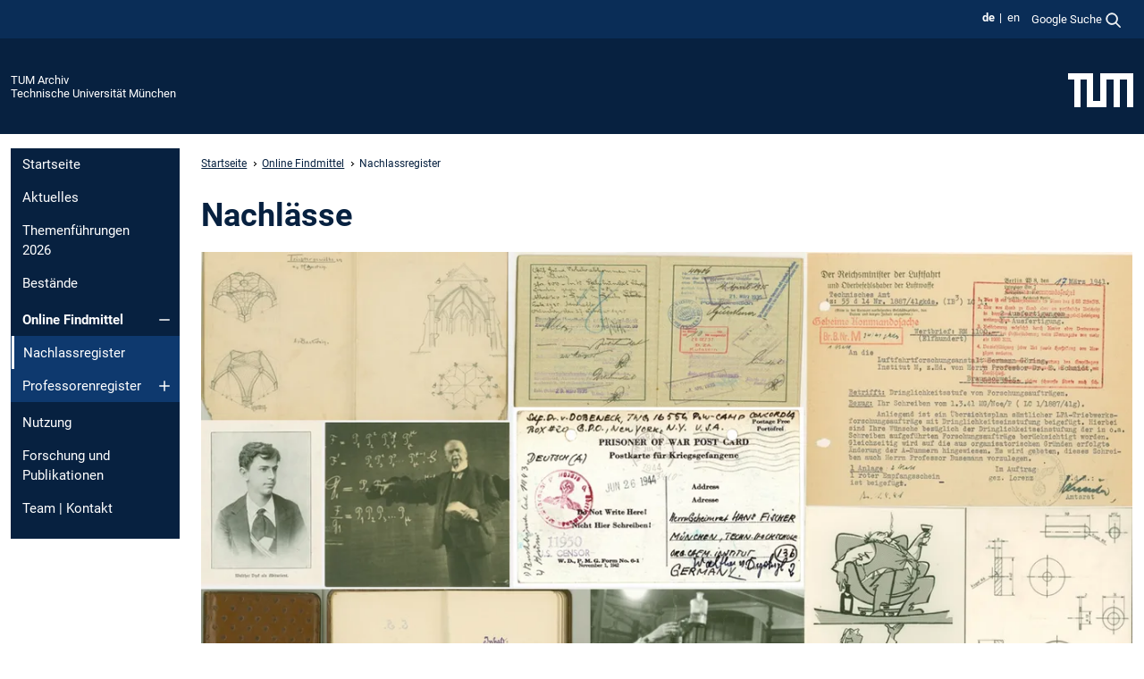

--- FILE ---
content_type: text/html; charset=utf-8
request_url: https://www.archiv.tum.de/archiv/online-findmittel/nachlassregister/
body_size: 7225
content:
<!DOCTYPE html>
<html lang="de">
<head>

<meta charset="utf-8">
<!-- 
	This website is powered by TYPO3 - inspiring people to share!
	TYPO3 is a free open source Content Management Framework initially created by Kasper Skaarhoj and licensed under GNU/GPL.
	TYPO3 is copyright 1998-2026 of Kasper Skaarhoj. Extensions are copyright of their respective owners.
	Information and contribution at https://typo3.org/
-->



<title>Nachlassregister - TUM Archiv</title>
<meta name="generator" content="TYPO3 CMS">
<meta name="viewport" content="width=device-width, initial-scale=1">
<meta property="og:title" content="Nachlassregister">
<meta property="og:site_name" content="TUM Archiv">
<meta name="twitter:card" content="summary_large_image">
<meta name="twitter:title" content="Nachlassregister">


<link rel="stylesheet" href="/typo3temp/assets/compressed/7015c8c4ac5ff815b57530b221005fc6-034fe4f0ae43ebdecf6090bb04e411e4.css.gz?1769007774" media="all" nonce="S7xWfAc2bPD6upz7UvD9iU1s5wL0cIPJ78DvRVrsgltpJe3GU92EPw">
<link rel="stylesheet" href="/typo3temp/assets/compressed/tum-icons.min-2587bbe03a8378dfb79dc012f9834c49.css.gz?1769007774" media="all" nonce="S7xWfAc2bPD6upz7UvD9iU1s5wL0cIPJ78DvRVrsgltpJe3GU92EPw">
<link href="/_frontend/bundled/assets/main-Ddhi15Qx.css?1769005103" rel="stylesheet" nonce="S7xWfAc2bPD6upz7UvD9iU1s5wL0cIPJ78DvRVrsgltpJe3GU92EPw" >




<script nonce="S7xWfAc2bPD6upz7UvD9iU1s5wL0cIPJ78DvRVrsgltpJe3GU92EPw">let TUM = {
        hp: "/archiv/startseite/",
        pid: 83,
        lid: 0,
        search: {
            box: 1,
            path: "/archiv/suche/"
        },
        video: [],
        loadOnce: {}
    };
    
    
    document.querySelector('html').classList.remove('no-js');
    document.querySelector('html').classList.add('js');</script>
<script nonce="S7xWfAc2bPD6upz7UvD9iU1s5wL0cIPJ78DvRVrsgltpJe3GU92EPw">
    const m2cCookieLifetime = "7";
</script>

<link rel="icon" type="image/png" href="/_frontend/favicon/favicon-96x96.png" sizes="96x96" />
<link rel="icon" type="image/svg+xml" href="/_frontend/favicon/favicon.svg" />
<link rel="shortcut icon" href="/_frontend/favicon/favicon.ico" />
<link rel="apple-touch-icon" sizes="180x180" href="/_frontend/favicon/apple-touch-icon.png" />
<meta name="apple-mobile-web-app-title" content="TUM" />
<link rel="manifest" href="/_frontend/favicon/site.webmanifest" /><script data-ignore="1" data-cookieconsent="statistics" type="text/plain"></script>



<link rel="canonical" href="https://www.archiv.tum.de/archiv/online-findmittel/nachlassregister/"/>

<link rel="alternate" hreflang="de-DE" href="https://www.archiv.tum.de/archiv/online-findmittel/nachlassregister/"/>
<link rel="alternate" hreflang="en-US" href="https://www.archiv.tum.de/en/archiv/online-finding-aids/register-of-estates/"/>
<link rel="alternate" hreflang="x-default" href="https://www.archiv.tum.de/archiv/online-findmittel/nachlassregister/"/>
</head>
<body class="" data-pid="83">










<header>
    

<div id="topbar" class="c-topbar py-1">
	<div class="container">
		<a class="c-skiplink"
           id="skipnav"
           href="#content"
           title="Zum Inhalt springen"
           aria-label="Zum Inhalt springen"
        >
			Zum Inhalt springen
		</a>

        <div class="d-flex justify-content-md-end justify-content-between">

            <div class="d-flex">

                

                
                
                
                    
                        
                    
                
                    
                        
                    
                

                
                    <div class="c-languagenav">
                        
                                    <ul class="list-inline  c-languagenav__list">
                                        
                                            
                                            
                                            <li class="list-inline-item  c-languagenav__item">
                                                
                                                        <strong>
                                                            <abbr lang="de" title="Deutsch">de</abbr>
                                                        </strong>
                                                    
                                            </li>
                                            
                                        
                                            
                                            
                                            <li class="list-inline-item  c-languagenav__item">
                                                
                                                        
                                                                <a class="c-languagenav__link" href="/en/archiv/online-finding-aids/register-of-estates/" hreflang="en-US">
                                                                    <abbr lang="en" title="English">en</abbr>
                                                                </a>
                                                            
                                                    
                                            </li>
                                            
                                        
                                    </ul>
                                
                    </div>
                

                
                    
                        
                        <div class="c-global-search">
                            <button class="btn c-global-search__toggle js-search-toggle"
                                    data-testid="search-dialog-opener"
                                    type="button"
                                    aria-controls="global-search-overlay"
                                    aria-haspopup="dialog"
                            >
                                <span>Google Suche</span>
                                <svg width="18px" height="18px" viewBox="-2 -2 20 20">
                                    <path
                                        transform="translate(-1015.000000, -9.000000)"
                                        stroke-width="1"
                                        stroke="currentColor"
                                        fill="currentColor"
                                        d="M1015,16 C1015,19.866 1018.134,23.001 1022,23.001 C1023.753,23.001 1025.351,22.352 1026.579,21.287 L1032,26.707 L1032.707,26.001 L1027.286,20.58 C1028.351,19.352 1029,17.753 1029,16 C1029,12.134 1025.866,9 1022,9 C1018.134,9 1015,12.134 1015,16 L1015,16 Z M1016,16 C1016,12.692 1018.692,10 1022,10 C1025.308,10 1028,12.692 1028,16 C1028,19.309 1025.308,22 1022,22 C1018.692,22 1016,19.309 1016,16 L1016,16 Z"
                                    ></path>
                                </svg>
                            </button>
                            <span class="c-global-search__search">
						        <span id="cse-stub"></span>
					        </span>
                        </div>
                    
                

            </div>

            <div class="d-md-none">
                <button id="menutoggle" class="c-menu-mobile navbar-toggler" type="button" data-bs-toggle="collapse" data-bs-target="#sitenav" aria-expanded="false" title="Navigation öffnen" aria-label="Navigation öffnen">
                    <span class="navbar-toggler-icon"></span>
                    <span class="c-menu-mobile__text">Menü</span>
                </button>
            </div>

            

            <template id="global-search-popup">
                <dialog id="global-search-overlay"
                        class="c-global-search-overlay js-gsc-dialog px-5 py-4 bg-body shadow"
                        aria-labelledby="global-search-popup-title"
                        aria-describedby="global-search-popup-desc"
                >
                    <h2 id="global-search-popup-title" class="fs-1 border-0">Google Custom Search</h2>
                    <p id="global-search-popup-desc">
                        Wir verwenden Google für unsere Suche. Mit Klick auf „Suche aktivieren“ aktivieren Sie das Suchfeld und akzeptieren die Nutzungsbedingungen.
                    </p>
                    <p>
                        <a href="/archiv/datenschutz/#GoogleCustomSearch" title="Datenschutz">
                            Hinweise zum Einsatz der Google Suche
                        </a>
                    </p>
                    <form method="dialog">
                        <button class="btn btn-primary c-global-search__button c-global-search__accept js-search-activate js-search-close"
                                type="button"
                        >
                            Suche aktivieren
                        </button>
                        <button class="btn-close position-absolute top-0 end-0 p-2 js-search-close"
                                type="button"
                                aria-label="Popup schliessen"
                        >
                        </button>
                    </form>
                </dialog>
            </template>

        </div>

	</div>
</div>

    


<div class="c-siteorg ">
    <div class="container c-siteorg__grid">
        
        <div class="nav clearfix">
            <ul class="c-siteorg__list">
                
                    <li class="l_this">
                        <a href="/archiv/startseite/" title="Startseite TUM Archiv">
                            TUM Archiv
                        </a>
                    </li>
                

                
                        
                        
                    
                

                
                    <li class="l_top">
                        <a href="https://www.tum.de/" title="Startseite Technische Universität München">
                            Technische Universität München
                        </a>
                    </li>
                
            </ul>
        </div>
        <div>
            <a href="https://www.tum.de/" title="Startseite www.tum.de">
                <img src="/_assets/32ebf5255105e66824f82cb2d7e14490/Icons/Org/tum-logo.png?neu" alt="Technische Universität München" />
            </a>
        </div>
    </div>
</div>


</header>

	<main id="page-body">
        <div class="container">

            <div class="row">

                <div class="col-md-3 col-xl-2">
                    

<div class="c-sitenav navbar navbar-expand-md">
    <div id="sitenav" class="collapse navbar-collapse">
        <nav class="sitemenu c-sitenav__wrapper" aria-label="Hauptnavigation">
            
                <ul id="menuMain"
                    class="accordion c-sitenav__menu"
                >
                    
                        <li class="">

                            
                                    <a href="/archiv/startseite/" target="_self" title="Startseite">
                                        Startseite
                                    </a>
                                
                            

                        </li>
                    
                        <li class="">

                            
                                    <a href="/archiv/aktuelles/" target="_self" title="Aktuelles">
                                        Aktuelles
                                    </a>
                                
                            

                        </li>
                    
                        <li class="">

                            
                                    <a href="/archiv/themenfuehrungen-2026/" target="_self" title="Themenführungen 2026">
                                        Themenführungen 2026
                                    </a>
                                
                            

                        </li>
                    
                        <li class="">

                            
                                    <a href="/archiv/bestaende/" target="_self" title="Bestände">
                                        Bestände
                                    </a>
                                
                            

                        </li>
                    
                        <li class="accordion-item  c-sitenav__item is-active">

                            
                                    <a href="/archiv/online-findmittel/" target="_self" title="Online Findmittel" class="accordion-header">
                                        Online Findmittel
                                    </a>
                                
                            
                                <button class="accordion-button  c-sitenav__button"
                                        type="button"
                                        data-bs-toggle="collapse"
                                        data-bs-target="#menuMain4"
                                        aria-label="Öffne das Untermenü von Online Findmittel"
                                        aria-expanded="true"
                                        aria-controls="menuMain4"
                                ></button>
                                <div id="menuMain4"
                                     class="accordion-collapse collapse c-sitenav__accordion show"
                                >
                                    <div class="accordion-body c-sitenav__body">
                                        
    <ul id="menuMainl1-e4"
        class="accordion c-sitenav__menu-children"
    >
        
            

            <li class="accordion-item c-sitenav__item-children is-current is-active">
                
                        <a aria-current="page" class="">
                            Nachlassregister
                        </a>
                    
                
            </li>
        
            

            <li class="accordion-item c-sitenav__item-children">
                
                        <a href="/archiv/online-findmittel/professorenregister/" target="_self" title="Professorenregister" class="accordion-header c-sitenav__header">
                            Professorenregister
                        </a>
                    
                
                    <button class="accordion-button collapsed c-sitenav__button"
                            type="button"
                            data-bs-toggle="collapse"
                            data-bs-target="#l1-e4-l2-e1"
                            aria-label="Öffne das Untermenü von Professorenregister"
                            aria-expanded="false"
                            aria-controls="l1-e4-l2-e1"
                    >
                    </button>
                    <div id="l1-e4-l2-e1"
                         class="accordion-collapse collapse c-sitenav__accordion"
                    >
                        <div class="accordion-body c-sitenav__body">
                            
    <ul id="menuMainl1-e4-l2-e1"
        class=" c-sitenav__menu-children"
    >
        
            

            <li class="accordion-item c-sitenav__item-children">
                
                        <a href="/archiv/online-findmittel/professorenregister/professoren-a-z/a/" target="_self" title="Professoren A-Z">
                            Professoren A-Z
                        </a>
                    
                
            </li>
        
    </ul>

                        </div>
                    </div>
            
            </li>
        
    </ul>

                                    </div>
                                </div>
                            

                        </li>
                    
                        <li class="">

                            
                                    <a href="/archiv/nutzung/" target="_self" title="Nutzung">
                                        Nutzung
                                    </a>
                                
                            

                        </li>
                    
                        <li class="">

                            
                                    <a href="/archiv/forschung-und-publikationen/" target="_self" title="Forschung und Publikationen">
                                        Forschung und Publikationen
                                    </a>
                                
                            

                        </li>
                    
                        <li class="">

                            
                                    <a href="/archiv/team-kontakt/" target="_self" title="Team | Kontakt">
                                        Team | Kontakt
                                    </a>
                                
                            

                        </li>
                    
                </ul>
            
        </nav>
    </div>
</div>






                </div>

                <div class="col-md-9 col-xl-10 js-link-checker">
                    

<nav aria-label="Breadcrumbs" class="c-breadcrumb">
    
        <ol class="c-breadcrumb__list">
            
                <li class="c-breadcrumb__item ">
                    <a href="/archiv/startseite/" title="|" class="c-breadcrumb__link">Startseite</a>
                </li>
            
            
                <li class="c-breadcrumb__item ">
                    
                            <a href="/archiv/online-findmittel/" title="Online Findmittel" class="c-breadcrumb__link">
                                Online Findmittel
                            </a>
                        
                </li>
            
                <li class="c-breadcrumb__item cur">
                    
                            <span aria-current="page" title="Nachlassregister">
                                Nachlassregister
                            </span>
                        
                </li>
            
        </ol>
    
</nav>



                    
                    
<div id="content" class="c-main">

	
			

	

			

					<div id="c847" class="frame 
 frame-type-textmedia frame-layout-0">
                        
                        
    
    
    
            
                            
                            
                            
                            
                                



                            
                            
	


		
				
			


	
				

    
				

	
			
	
			<h1>
				Nachlässe
			</h1>
		

		












		
				
				



		
				



    



	


                            
    
    

    
            
                                

	
			
			
			

			
					
				

			<div
				class="ce-textpic ce-center ce-above"
			>

				
					

	<div class="ce-gallery  "
			 data-ce-columns="1"
			 data-ce-images="1"
	>
		
			<div class="ce-outer">
				<div class="ce-inner">
		

		
					
						
							
								

        

<figure class="image">
	
			
					<picture><source media="(min-width: 1400px)" srcset="/fileadmin/_processed_/e/b/csm_CollageNachlaesse_95315d95d9.webp" type="image/webp"><source srcset="/fileadmin/_processed_/e/b/csm_CollageNachlaesse_1775730425.webp 1129w,
                        /fileadmin/_processed_/e/b/csm_CollageNachlaesse_2e63f4d046.webp 864w,
                        /fileadmin/_processed_/e/b/csm_CollageNachlaesse_d92b964f18.webp 656w,
                        /fileadmin/_processed_/e/b/csm_CollageNachlaesse_b3a9eec193.webp 481w
                "
                sizes="
                    (min-width: 1200px) 1129px,
                    (min-width: 768px) 864px,
                    calc(100vw - 24px)"
                type="image/webp"><img class="image-embed-item" alt="Collage aus verschiedenen Dokumenten und Bildern aus den Nachlässen" loading="lazy" src="/fileadmin/_processed_/e/b/csm_CollageNachlaesse_475f93b540.webp" width="1176" height="662" /></picture>

				
		
	
</figure>


    


							
						
					
				

		
				</div>
			</div>
		
	</div>



				

				
						<div class="ce-bodytext">
							
							<p>Das TUM Archiv verfügt über einen Bestand von ca. 150 Nachlässen von ehemaligen Professoren, Mitarbeitern und Alumni der TUM. Darunter befinden sich international renommierte Wissenschaftler und Persönlichkeiten, die die Geschichte der Technischen Universität München prägten.</p>
<p>Bitte beachten Sie, dass an dem Register aktuell noch gearbeitet wird. Noch nicht vollständig bearbeitete Einträge werden fortlaufend ergänzt.</p>
						</div>
					

				
			</div>
		


	


                            
        

                            
                                



                            
                        
        



						
					</div>

				
		
	






	

				<nav id="c846"
					 aria-label="Sektionsindex"
					 class="frame 
 frame-type-menu_section frame-layout-1">
					
					
    
    
    
            
						
						
							



						
						
							



						
						
    
    

    
            
							
    <ul class="nav"><li class="nav-item me-2 pe-2"><a class="nav-link px-0 pt-0 d-inline"
                               href="/archiv/online-findmittel/nachlassregister/a/#c841"
                               
                               
                               title="A"
                            ><span>A</span></a></li><li class="nav-item me-2 pe-2"><a class="nav-link px-0 pt-0 d-inline"
                               href="/archiv/online-findmittel/nachlassregister/b/#c842"
                               
                               
                               title="B"
                            ><span>B</span></a></li><li class="nav-item me-2 pe-2"><a class="nav-link px-0 pt-0 d-inline"
                               href="/archiv/online-findmittel/nachlassregister/c/#c921"
                               
                               
                               title="C"
                            ><span>C</span></a></li><li class="nav-item me-2 pe-2"><a class="nav-link px-0 pt-0 d-inline"
                               href="/archiv/online-findmittel/nachlassregister/d/#c845"
                               
                               
                               title="D"
                            ><span>D</span></a></li><li class="nav-item me-2 pe-2"><a class="nav-link px-0 pt-0 d-inline"
                               href="/archiv/online-findmittel/nachlassregister/e/#c898"
                               
                               
                               title="E"
                            ><span>E</span></a></li><li class="nav-item me-2 pe-2"><a class="nav-link px-0 pt-0 d-inline"
                               href="/archiv/online-findmittel/nachlassregister/f/#c899"
                               
                               
                               title="F"
                            ><span>F</span></a></li><li class="nav-item me-2 pe-2"><a class="nav-link px-0 pt-0 d-inline"
                               href="/archiv/online-findmittel/nachlassregister/g/#c900"
                               
                               
                               title="G"
                            ><span>G</span></a></li><li class="nav-item me-2 pe-2"><a class="nav-link px-0 pt-0 d-inline"
                               href="/archiv/online-findmittel/nachlassregister/h/#c902"
                               
                               
                               title="H"
                            ><span>H</span></a></li><li class="nav-item me-2 pe-2"><a class="nav-link px-0 pt-0 d-inline"
                               href="/archiv/online-findmittel/nachlassregister/i/#c903"
                               
                               
                               title="I"
                            ><span>I</span></a></li><li class="nav-item me-2 pe-2"><a class="nav-link px-0 pt-0 d-inline"
                               href="/archiv/online-findmittel/nachlassregister/j/#c904"
                               
                               
                               title="J"
                            ><span>J</span></a></li><li class="nav-item me-2 pe-2"><a class="nav-link px-0 pt-0 d-inline"
                               href="/archiv/online-findmittel/nachlassregister/k/#c905"
                               
                               
                               title="K"
                            ><span>K</span></a></li><li class="nav-item me-2 pe-2"><a class="nav-link px-0 pt-0 d-inline"
                               href="/archiv/online-findmittel/nachlassregister/l/#c906"
                               
                               
                               title="L"
                            ><span>L</span></a></li><li class="nav-item me-2 pe-2"><a class="nav-link px-0 pt-0 d-inline"
                               href="/archiv/online-findmittel/nachlassregister/m/#c907"
                               
                               
                               title="M"
                            ><span>M</span></a></li><li class="nav-item me-2 pe-2"><a class="nav-link px-0 pt-0 d-inline"
                               href="/archiv/online-findmittel/nachlassregister/n/#c908"
                               
                               
                               title="N"
                            ><span>N</span></a></li><li class="nav-item me-2 pe-2"><a class="nav-link px-0 pt-0 d-inline"
                               href="/archiv/online-findmittel/nachlassregister/o/#c909"
                               
                               
                               title="O"
                            ><span>O</span></a></li><li class="nav-item me-2 pe-2"><a class="nav-link px-0 pt-0 d-inline"
                               href="/archiv/online-findmittel/nachlassregister/p/#c910"
                               
                               
                               title="P"
                            ><span>P</span></a></li><li class="nav-item me-2 pe-2"><a class="nav-link px-0 pt-0 d-inline"
                               href="/archiv/online-findmittel/nachlassregister/q/#c911"
                               
                               
                               title="Q"
                            ><span>Q</span></a></li><li class="nav-item me-2 pe-2"><a class="nav-link px-0 pt-0 d-inline"
                               href="/archiv/online-findmittel/nachlassregister/r/#c912"
                               
                               
                               title="R"
                            ><span>R</span></a></li><li class="nav-item me-2 pe-2"><a class="nav-link px-0 pt-0 d-inline"
                               href="/archiv/online-findmittel/nachlassregister/s/#c913"
                               
                               
                               title="S"
                            ><span>S</span></a></li><li class="nav-item me-2 pe-2"><a class="nav-link px-0 pt-0 d-inline"
                               href="/archiv/online-findmittel/nachlassregister/t/#c914"
                               
                               
                               title="T"
                            ><span>T</span></a></li><li class="nav-item me-2 pe-2"><a class="nav-link px-0 pt-0 d-inline"
                               href="/archiv/online-findmittel/nachlassregister/u/#c915"
                               
                               
                               title="U"
                            ><span>U</span></a></li><li class="nav-item me-2 pe-2"><a class="nav-link px-0 pt-0 d-inline"
                               href="/archiv/online-findmittel/nachlassregister/v/#c916"
                               
                               
                               title="V"
                            ><span>V</span></a></li><li class="nav-item me-2 pe-2"><a class="nav-link px-0 pt-0 d-inline"
                               href="/archiv/online-findmittel/nachlassregister/w/#c917"
                               
                               
                               title="W"
                            ><span>W</span></a></li><li class="nav-item me-2 pe-2"><a class="nav-link px-0 pt-0 d-inline"
                               href="/archiv/online-findmittel/nachlassregister/x/#c918"
                               
                               
                               title="X"
                            ><span>X</span></a></li><li class="nav-item me-2 pe-2"><a class="nav-link px-0 pt-0 d-inline"
                               href="/archiv/online-findmittel/nachlassregister/y/#c919"
                               
                               
                               title="Y"
                            ><span>Y</span></a></li><li class="nav-item me-2 pe-2"><a class="nav-link px-0 pt-0 d-inline"
                               href="/archiv/online-findmittel/nachlassregister/z/#c920"
                               
                               
                               title="Z"
                            ><span>Z</span></a></li></ul>

						
        


						

						
							



						
					
        


				</nav>


		
	






	

			

					<div id="c844" class="frame 
 frame-type-shortcut frame-layout-3">
                        
                        
    
    
    
            
                            
                            
                            
                            
                                



                            
                            
                            
    
    

    
            
                                

    

	

			

					<div id="c842" class="frame 
 frame-type-textmedia frame-layout-0">
                        
                        
    
    
    
            
                            
                            
                            
                            
                                



                            
                            
	


		
				
			


	
				

    
				

	
			
	
			<h2>
				B
			</h2>
		

		












		
				
				



		
				



    



	


                            
    
    

    
            
                                

	
			
					
                    <ul> 	<li><a href="/archiv/online-findmittel/nachlassregister/bartscherer-christoph/" class="internal-link">Bartscherer, Christoph </a>(NL 93)</li> 	<li><a href="/archiv/online-findmittel/nachlassregister/bauer-wolfram/" class="internal-link">Bauer, Wolfram&nbsp;</a>(NL 82)</li> 	<li><a href="/archiv/online-findmittel/nachlassregister/beckstein-hellmut/" class="internal-link">Beckstein, Hellmut</a>&nbsp;(NL 135)</li> 	<li><a href="/archiv/online-findmittel/nachlassregister/belger-ulrich/" class="internal-link">Belger, Ulrich</a>&nbsp;(NL 41)</li> 	<li><a href="/archiv/online-findmittel/nachlassregister/berg-jan/" class="internal-link">Berg, Jan</a> (NL 155)</li> 	<li><a href="/archiv/online-findmittel/nachlassregister/bergmueller-hugo/" class="internal-link">Bergmüller, Hugo&nbsp;</a>(NL 17)</li> 	<li><a href="/archiv/online-findmittel/nachlassregister/bluemcke-august-christian/" class="internal-link">Blümcke, August Christian</a>&nbsp;(NL 123)</li> 	<li><a href="/archiv/online-findmittel/nachlassregister/boehm-goessl-therese/" class="internal-link">Böhm-Gößl, Therese</a>&nbsp;(NL 21)</li> 	<li><a href="/archiv/online-findmittel/nachlassregister/bonin-hans-ulrich-von/" class="internal-link">Bonin, Hans-Ulrich von</a>&nbsp;(NL 55)</li> 	<li><a href="/archiv/online-findmittel/nachlassregister/boerner-manfred/" class="internal-link">Börner, Manfred</a>&nbsp;(NL 6)</li> 	<li><a href="/archiv/online-findmittel/nachlassregister/brueller-otto/" class="internal-link">Brüller, Otto&nbsp;</a>(NL 134)</li> 	<li><a href="/archiv/online-findmittel/nachlassregister/bundschuh-horst/" class="internal-link">Bundschuh, Horst&nbsp;</a>(NL 65)</li> 	<li><a href="/archiv/online-findmittel/nachlassregister/nachlaesse-a-z/burkhardt-karl/" class="internal-link">Burkhardt, Karl</a> (NL 111)</li> </ul>
				
		


	


                            
        

                            
                                



                            
                        
        



						
					</div>

				
		
	







                            
        

                            
                                



                            
                        
        



						
					</div>

				
		
	





		

</div>

<div class="c-link-to-top  js-link-to-top">
	<a href="#topbar" title="nach oben springen">
		To top
	</a>
</div>



                </div>

            </div>

        </div>
	</main>



	<footer class="c-footer">

        <div class="c-footer__legal">
            <nav class="container" aria-label="legal links">
                <ul class="list-inline"><li class="list-inline-item"><a href="/archiv/datenschutz/">Datenschutz</a></li><li class="list-inline-item"><a href="/archiv/impressum/">Impressum</a></li><li class="list-inline-item"><a href="/archiv/barrierefreiheit/">Barrierefreiheit</a></li></ul>
                <img aria-hidden="true" src="https://tum.de/hsts/default" height="1" width="1" />
            </nav>
        </div>

        

	</footer>

<script type="module" src="/_frontend/bundled/assets/main-GCZC34PO.js?1769005103" nonce="S7xWfAc2bPD6upz7UvD9iU1s5wL0cIPJ78DvRVrsgltpJe3GU92EPw"></script>
<script data-ignore="1" data-dp-cookiedesc="layout" nonce="S7xWfAc2bPD6upz7UvD9iU1s5wL0cIPJ78DvRVrsgltpJe3GU92EPw" type="text/plain">
    
        Diese Webseite verwendet Cookies, um die Bedienfreundlichkeit zu erhöhen.
    


    <a aria-label="Weitere Informationen zu unseren verwendeten Cookies"
       class="cc-link"
       href="/archiv/datenschutz/#AktiveKomponenten"
       rel="noopener noreferrer nofollow"
       target="_blank"
    >
        Weitere Informationen
    </a>


</script>
<script data-ignore="1" data-dp-cookieselect="layout" nonce="S7xWfAc2bPD6upz7UvD9iU1s5wL0cIPJ78DvRVrsgltpJe3GU92EPw" type="text/plain">
    <div class="dp--cookie-check" xmlns:f="http://www.w3.org/1999/html">
    <label for="dp--cookie-required">
        <input class="dp--check-box" id="dp--cookie-required" tabindex="-1" type="checkbox" name="" value="" checked disabled>
        Notwendig
    </label>
    <label for="dp--cookie-statistics">
        <input class="dp--check-box" id="dp--cookie-statistics" tabindex="1" type="checkbox" name="" value="">
        Statistiken
    </label>
		
</div>

</script>
<script data-ignore="1" data-dp-cookierevoke="layout" nonce="S7xWfAc2bPD6upz7UvD9iU1s5wL0cIPJ78DvRVrsgltpJe3GU92EPw" type="text/plain">
    <button type="button"
        aria-label="Cookie Consent widerrufen"
        class="dp--revoke {{classes}}"
>
    <i class="dp--icon-fingerprint"></i>
    <span class="dp--hover">Cookies</span>
</button>

</script>
<script data-ignore="1" data-dp-cookieiframe="layout" nonce="S7xWfAc2bPD6upz7UvD9iU1s5wL0cIPJ78DvRVrsgltpJe3GU92EPw" type="text/plain">
    <div class="dp--overlay-inner" data-nosnippet>
    <div class="dp--overlay-header">{{notice}}</div>
    <div class="dp--overlay-description">{{desc}}</div>
    <div class="dp--overlay-button">
        <button class="db--overlay-submit" onclick="window.DPCookieConsent.forceAccept(this)"
                data-cookieconsent="{{type}}">
        {{btn}}
        </button>
    </div>
</div>

</script>
<script data-ignore="1" nonce="S7xWfAc2bPD6upz7UvD9iU1s5wL0cIPJ78DvRVrsgltpJe3GU92EPw" type="text/javascript">
    window.cookieconsent_options = {
        overlay: {
            notice: true,
            box: {
                background: 'rgba(48,112,179,.75)',
            text: '#fff'
            },
            btn: {
                background: '#b81839',
            text: '#fff'
            }
            },
            content: {
                message:'Diese Webseite verwendet Cookies, um die Bedienfreundlichkeit zu erhöhen.',
            dismiss:'Cookies zulassen!',
            allow:'Speichern',
            deny: 'notwendige <span></span>Cookies',
            link:'Weitere Informationen',
            href:'/archiv/datenschutz/',
            target:'_blank',
            'allow-all': 'Alle akzeptieren!',
            config: 'Anpassen',
            'config-header':  'Einstellungen für die Zustimmung anpassen',


            cookie: 'Cookies',
            duration: 'Duration',
            vendor: 'Vendor',

            media: {
                notice: 'Cookie-Hinweis',
            desc: 'Durch das Laden dieser Ressource wird eine Verbindung zu externen Servern hergestellt, die Cookies und andere Tracking-Technologien verwenden, um die Benutzererfahrung zu personalisieren und zu verbessern. Weitere Informationen finden Sie in unserer Datenschutzerklärung.',
            btn: 'Erlaube Cookies und lade diese Ressource',
            },
            },
            theme: 'basic',
            position: 'bottom-right',
            type: 'opt-in',
            revokable: true,
            reloadOnRevoke: false,
            checkboxes: {"statistics":"false","marketing":"false"},
            cookies: [],
            palette: {
                popup: {
                    background: 'rgba(48,112,179,1)',
            text: '#fff'
            },
            button: {
                background: '#b81839',
            text: '#fff',
            }
        }
    };
</script>
<!--
  ~ Copyright (c) 2021.
  ~
  ~ @category   TYPO3
  ~
  ~ @copyright  2021 Dirk Persky (https://github.com/DirkPersky)
  ~ @author     Dirk Persky <info@dp-wired.de>
  ~ @license    MIT
  -->


<!-- Begin Cookie Consent plugin by Dirk Persky - https://github.com/DirkPersky/typo3-dp_cookieconsent -->






<!-- End Cookie Consent plugin -->
</body>
</html>